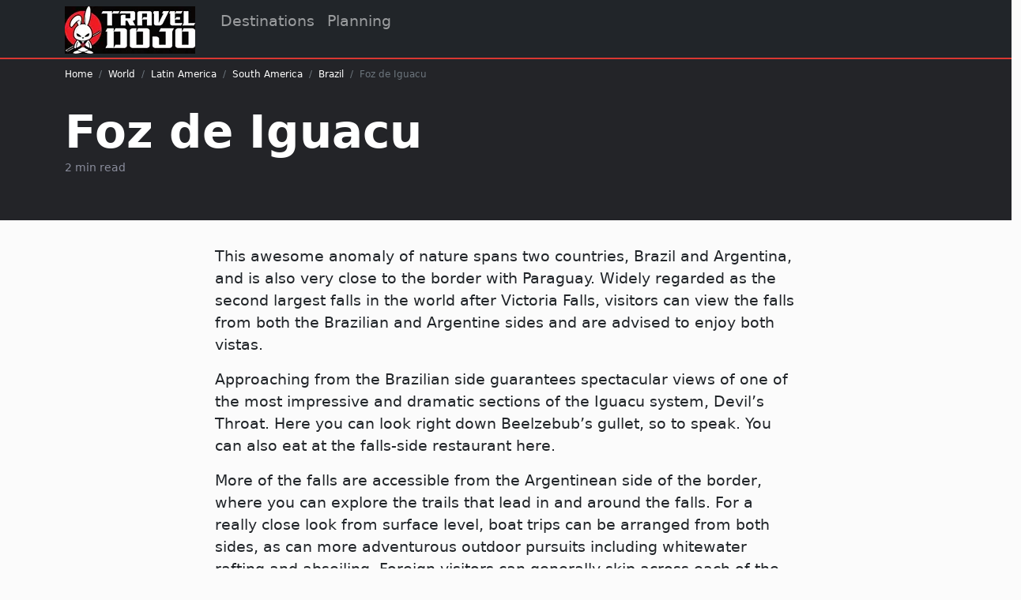

--- FILE ---
content_type: text/html; charset=utf-8
request_url: https://www.traveldojo.com/foz-de-iguacu/
body_size: 3819
content:
<!DOCTYPE html>
<html lang="en">
    <head>
        <meta charset="utf-8">
        <meta http-equiv="x-ua-compatible" content="ie=edge">
        <title>Foz de Iguacu travel guide &amp; travel tips</title>
        <meta name="viewport" content="width=device-width, initial-scale=1, shrink-to-fit=no">
        
    
    
    
        <meta name="description" content="Foz de Iguacu travel guide for independent travel - your Foz de Iguacu vacation starts here. Explore travel tips, things to discover in Foz de Iguacu, and ways to save money and get the most …">
    


        <!-- HTML5 shim, for IE6-8 support of HTML5 elements -->
        <!--[if lt IE 9]>
        <script src="https://cdnjs.cloudflare.com/ajax/libs/html5shiv/3.7.3/html5shiv.min.js"></script>
        <![endif]-->

        <link rel="apple-touch-icon" sizes="180x180" href="/static/apple-touch-icon.png">
        <link rel="icon" type="image/png" sizes="32x32" href="/static/favicon-32x32.png">
        <link rel="icon" type="image/png" sizes="16x16" href="/static/favicon-16x16.png">
        <link rel="manifest" href="/static/site.webmanifest">

        

            <link href="/static/css/project.min.css?v=1" rel="stylesheet" />

            

        

        
        <script type="text/javascript">
            (function(c,l,a,r,i,t,y){
                c[a]=c[a]||function(){(c[a].q=c[a].q||[]).push(arguments)};
                t=l.createElement(r);t.async=1;t.src="https://www.clarity.ms/tag/"+i;
                y=l.getElementsByTagName(r)[0];y.parentNode.insertBefore(t,y);
            })(window, document, "clarity", "script", "moudqad4ht");
        </script>
        

        
<link rel="canonical" href="https://www.traveldojo.com/foz-de-iguacu/">

        <script type="application/ld+json">{"@context": "https://schema.org", "@type": "BlogPosting", "author": {"@type": "Person", "name": "Arthur Hanson"}, "dateModified": "2024-06-03T19:20:12.569967+00:00", "datePublished": "2017-08-12T05:17:06.072290+00:00", "headline": "Foz de Iguacu", "mainEntityOfPage": {"@id": "https://www.traveldojo.com/foz-de-iguacu/", "@type": "WebPage"}, "url": "https://www.traveldojo.com/foz-de-iguacu/"}</script>
    </head>
<!-- Google tag (gtag.js) -->
<script async src="https://www.googletagmanager.com/gtag/js?id=G-SJSLNC4K1M"></script>
<script>
  window.dataLayer = window.dataLayer || [];
  function gtag(){dataLayer.push(arguments);}
  gtag('js', new Date());

  gtag('config', 'G-SJSLNC4K1M');
</script>
    <body>

        <div class="m-b-1">
                <nav class="navbar navbar-expand-lg navbar-dark bg-dark">
                  <div class="container">
                    <a class="navbar-brand" href="/">
                      <img src="/static/images/TravelDojo.webp" alt="TravelDojo" height="60" width="165" class="d-inline-block align-text-top">
                    </a>
                    <button class="navbar-toggler" type="button" data-bs-toggle="collapse" data-bs-target="#navbarSupportedContent" aria-controls="navbarSupportedContent" aria-expanded="false" aria-label="Toggle navigation">
                      <span class="navbar-toggler-icon"></span>
                    </button>
                    <div class="collapse navbar-collapse" id="navbarSupportedContent">
                      
                      <ul class="navbar-nav me-auto ms-2 main-menu">
                        <li class="nav-item">
                          <a class="nav-link" href="/world/">Destinations</a>
                        </li>
                        <li class="nav-item">
                          <a class="nav-link" href="/travel-advice/">Planning</a>
                        </li>
                        
                      </ul>

                        
                    </div>
                  </div>
                </nav>
        </div>

        

    
    

    
    <div class="geopath">
        <div class="container">
            <div class="row">
                <div class="col-12 mx-auto">
                    <div>
                        <ol class="breadcrumb">
                            <li class="breadcrumb-item"><a href="/">Home</a></li>
                            
                                <li class="breadcrumb-item"><a href="/world/">World</a></li>
                            
                                <li class="breadcrumb-item"><a href="/latin-america/">Latin America</a></li>
                            
                                <li class="breadcrumb-item"><a href="/south-america/">South America</a></li>
                            
                                <li class="breadcrumb-item"><a href="/brazil/">Brazil</a></li>
                            
                            <li class="breadcrumb-item active" aria-current="page">Foz de Iguacu</li>
                        </ol>
                    </div>
                </div>
            </div>
        </div>
    </div>
    




        <div class="container">

            
        </div> <!-- /container -->


        
    <div class="pageheader ">
        <div class="container">
            <div class="row">
                <div class="col-12 mx-auto">
                    <header class="mb-4" >
                        <div class="mb-2">
                            <h1 class="mb-0">Foz de Iguacu</h1>
                            <p class="readtime">2 min read</p>
                            
                        </div>
                        
                    </header>

                </div>
            </div>


            


            

        </div>
    </div>

    <article>
        <div class="container">
            <div class="row">
                <div class="col-xl-8 col-lg-10 mx-auto">
                    


      <p>This awesome anomaly of nature spans two countries, Brazil and Argentina, and is also very close to the border with Paraguay. Widely regarded as the second largest falls in the world after Victoria Falls, visitors can view the falls from both the Brazilian and Argentine sides and are advised to enjoy both vistas.</p>
<p>Approaching from the Brazilian side guarantees spectacular views of one of the most impressive and dramatic sections of the Iguacu system, Devil’s Throat. Here you can look right down Beelzebub’s gullet, so to speak. You can also eat at the falls-side restaurant here. </p>
<p>More of the falls are accessible from the Argentinean side of the border, where you can explore the trails that lead in and around the falls. For a really close look from surface level, boat trips can be arranged from both sides, as can more adventurous outdoor pursuits including whitewater rafting and abseiling. Foreign visitors can generally skip across each of the three borders easily, often without a stamp of the passport.</p>
<h2 id="iguacu-falls-attractions">Iguacu Falls attractions</h2>
<p><strong>Devil’s Throat</strong>: this is where Iguacu roars and bubbles into a cauldron of water, the highlight of the falls which can be viewed from both Brazil and Argentina.</p>
<p><strong>Puerto Iguazu</strong>: the Argentinean town closest to the border and the most pleasant of the three frontiers with modern facilities including five-star hotels, bars, casinos and nightclubs.</p>
<p><strong>Bird Park</strong>: right near the falls on the Brazilian side, this park features birdlife from across the country including from the Amazon.</p>
<p><strong>Itaipu Dam</strong>: the largest hydroelectric power plant in the world. Tours are available.</p>



                    
                </div>
            </div>
        </div>

        

       
<div class="container">
    <div class="row">
        <div class="col-xl-8 col-lg-10 mx-auto">
            <nav class="exploring">
              
                  
                  <a href="/brazil/" class="btn btn-outline-dark btn-lg btn-back" role="button">
                   <strong>Back to:</strong><br><span>Brazil</span>
                  </a>
                  
              
              <h3>Keep Exploring</h3>
              
              
                   
                       
                           <p><strong>
                            
                            <a href="/brazil/">Brazil</a>
                            
                           </strong></p>

                           <ul class="menu-list">
                           
                                <li>
                                    
                                    <strong>Foz de Iguacu</strong>
                                    
                                </li>
                           
                                <li>
                                    
                                    <a href="/rio-de-janeiro/">Rio de Janeiro</a>
                                    
                                </li>
                           
                                <li>
                                    
                                    <a href="/sao-paulo/">Sao Paulo</a>
                                    
                                </li>
                           
                           </ul>
                       
                   
              
                   
                       
                           <p><strong>
                            
                            <a href="/south-america/">South America</a>
                            
                           </strong></p>

                           <ul class="menu-list">
                           
                                <li>
                                    
                                    <a href="/argentina/">Argentina</a>
                                    
                                </li>
                           
                                <li>
                                    
                                    <a href="/bolivia/">Bolivia</a>
                                    
                                </li>
                           
                                <li>
                                    
                                    <a href="/brazil/">Brazil</a>
                                    
                                </li>
                           
                                <li>
                                    
                                    <a href="/chile/">Chile</a>
                                    
                                </li>
                           
                                <li>
                                    
                                    <a href="/colombia/">Colombia</a>
                                    
                                </li>
                           
                                <li>
                                    
                                    <a href="/ecuador/">Ecuador</a>
                                    
                                </li>
                           
                                <li>
                                    
                                    <a href="/falkland-islands/">Falkland Islands</a>
                                    
                                </li>
                           
                                <li>
                                    
                                    <a href="/french-guiana/">French Guiana</a>
                                    
                                </li>
                           
                                <li>
                                    
                                    <a href="/guyana/">Guyana</a>
                                    
                                </li>
                           
                                <li>
                                    
                                    <a href="/paraguay/">Paraguay</a>
                                    
                                </li>
                           
                                <li>
                                    
                                    <a href="/peru/">Peru</a>
                                    
                                </li>
                           
                                <li>
                                    
                                    <a href="/suriname/">Suriname</a>
                                    
                                </li>
                           
                                <li>
                                    
                                    <a href="/uruguay/">Uruguay</a>
                                    
                                </li>
                           
                                <li>
                                    
                                    <a href="/venezuela/">Venezuela</a>
                                    
                                </li>
                           
                           </ul>
                       
                   
              
                   
                       
                           <p><strong>
                            
                            <a href="/latin-america/">Latin America</a>
                            
                           </strong></p>

                           <ul class="menu-list">
                           
                                <li>
                                    
                                    <a href="/caribbean/">Caribbean</a>
                                    
                                </li>
                           
                                <li>
                                    
                                    <a href="/central-america/">Central America</a>
                                    
                                </li>
                           
                                <li>
                                    
                                    <a href="/mexico/">Mexico</a>
                                    
                                </li>
                           
                                <li>
                                    
                                    <a href="/south-america/">South America</a>
                                    
                                </li>
                           
                           </ul>
                       
                   
              
                   
                       
                           <p><strong>
                            
                            <a href="/world/">World</a>
                            
                           </strong></p>

                           <ul class="menu-list">
                           
                                <li>
                                    
                                    <a href="/africa/">Africa</a>
                                    
                                </li>
                           
                                <li>
                                    
                                    <a href="/antarctica/">Antarctica</a>
                                    
                                </li>
                           
                                <li>
                                    
                                    <a href="/asia/">Asia</a>
                                    
                                </li>
                           
                                <li>
                                    
                                    <a href="/europe/">Europe</a>
                                    
                                </li>
                           
                                <li>
                                    
                                    <a href="/latin-america/">Latin America</a>
                                    
                                </li>
                           
                                <li>
                                    
                                    <a href="/north-america/">North America</a>
                                    
                                </li>
                           
                                <li>
                                    
                                    <a href="/oceania/">Oceania</a>
                                    
                                </li>
                           
                           </ul>
                       
                   
              
            </nav>
        </div>
    </div>
</div>



       
       

    </article>



        <div class="row bg-dark footer text-center">
            <div class="col-sm-12">

                <div>
                    <ul class="nav justify-content-center">
                        
                        <li class="nav-item">
                            <a class="nav-link" href="/privacy-policy/">Privacy Policy</a>
                        </li>
                        <li class="nav-item">
                            <a class="nav-link" href="/disclaimer/">Disclaimer</a>
                        </li>
                        <li class="nav-item">
                            <a class="nav-link" href="/affiliate-disclosure/">Affiliate Disclosure</a>
                        </li>
                    </ul>
                </div>

                <div>
                    <ul class="nav justify-content-center">
                        <li class="nav-item">
                            <a class="nav-link" href="/about/">About</a>
                        </li>
                        <li class="nav-item">
                            <a class="nav-link" href="/cdn-cgi/l/email-protection#7d1c0f093d090f1c0b181112191712531e1210">Contact</a>
                        </li>
                    </ul>
                </div>

                <div class="copyright">
                    &copy;
                    <script data-cfasync="false" src="/cdn-cgi/scripts/5c5dd728/cloudflare-static/email-decode.min.js"></script><script>
                        document.write(new Date().getFullYear())
                    </script>
                    TravelDojo. All rights reserved. Please don't steal our content.<br />
                    Made with ❤️ by Travelers<br />
                    For Travelers
                </div>
            </div>

        </div>


        

        
            <script src="https://cdn.jsdelivr.net/npm/bootstrap@5.3.3/dist/js/bootstrap.bundle.min.js"></script>
            

            

            <script type="text/javascript">
                anchors.add();
                

    



            </script>

        
    <script defer src="https://static.cloudflareinsights.com/beacon.min.js/vcd15cbe7772f49c399c6a5babf22c1241717689176015" integrity="sha512-ZpsOmlRQV6y907TI0dKBHq9Md29nnaEIPlkf84rnaERnq6zvWvPUqr2ft8M1aS28oN72PdrCzSjY4U6VaAw1EQ==" data-cf-beacon='{"version":"2024.11.0","token":"2ca8b9c59696462284b07600a8ab3595","r":1,"server_timing":{"name":{"cfCacheStatus":true,"cfEdge":true,"cfExtPri":true,"cfL4":true,"cfOrigin":true,"cfSpeedBrain":true},"location_startswith":null}}' crossorigin="anonymous"></script>
</body>
</html>
